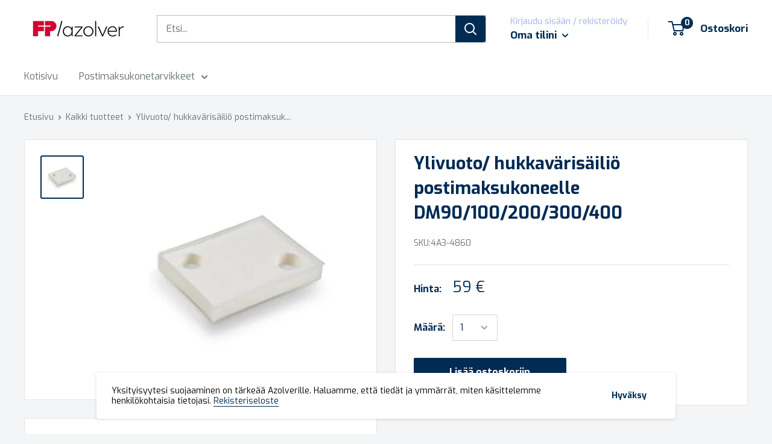

--- FILE ---
content_type: text/javascript
request_url: https://shop.azolver.fi/cdn/shop/t/2/assets/custom.js?v=90373254691674712701597822342
body_size: -569
content:
//# sourceMappingURL=/cdn/shop/t/2/assets/custom.js.map?v=90373254691674712701597822342
